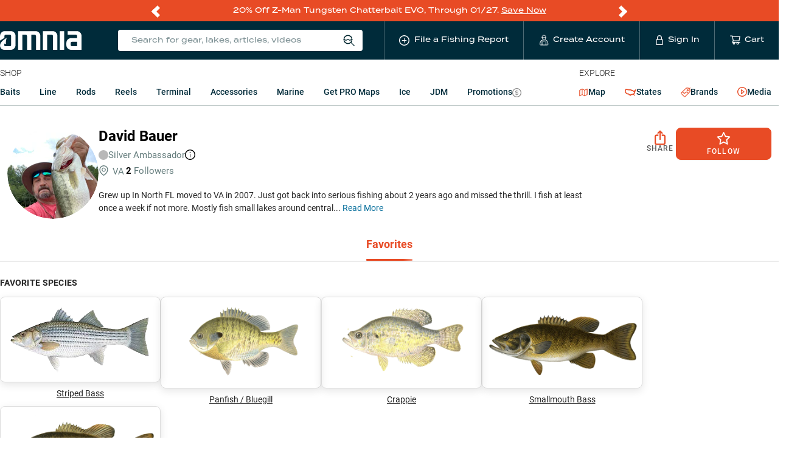

--- FILE ---
content_type: text/css; charset=UTF-8
request_url: https://www.omniafishing.com/4198.01b0e7932dc966241bdf.css
body_size: 3376
content:
.svgStyles__antMatching--hB9z {
  display: inline-block;
  color: inherit;
  font-style: normal;
  line-height: 0;
  text-align: center;
  text-transform: none;
  vertical-align: -0.125em;
  text-rendering: optimizelegibility;
  -webkit-font-smoothing: antialiased;
  -moz-osx-font-smoothing: grayscale;
}

.ambassador_profile_page__header--RFVh {
  display: -webkit-box;
  display: -ms-flexbox;
  display: flex;
  -webkit-box-orient: vertical;
  -webkit-box-direction: normal;
      -ms-flex-direction: column;
          flex-direction: column;
  -webkit-box-align: stretch;
      -ms-flex-align: stretch;
          align-items: stretch;
  -webkit-box-pack: start;
      -ms-flex-pack: start;
          justify-content: flex-start;
  gap: 0;
  margin-top: 12px;
}
@media only screen and (min-width: 576px) {
  .ambassador_profile_page__header--RFVh {
    -webkit-box-orient: horizontal;
    -webkit-box-direction: normal;
        -ms-flex-direction: row;
            flex-direction: row;
    margin-top: 24px;
    padding: 12px;
  }
}
.ambassador_profile_page__page---YqV ::-webkit-scrollbar {
  height: 0;
  width: 0;
  display: none;
}
.ambassador_profile_page__page---YqV ::-webkit-scrollbar-thumb {
  display: none;
}
.ambassador_profile_page__page---YqV .react-tabs {
  margin-inline: auto;
  overflow: hidden;
}
@media only screen and (min-width: 576px) {
  .ambassador_profile_page__page---YqV .react-tabs {
    padding-inline: 12px;
    max-width: 1354px;
  }
}
.ambassador_profile_page__userContainer--8vwP {
  -webkit-box-flex: 1;
      -ms-flex: 1;
          flex: 1;
}
.ambassador_profile_page__ambassador--BeC\+ {
  display: -webkit-box;
  display: -ms-flexbox;
  display: flex;
  -webkit-box-orient: horizontal;
  -webkit-box-direction: normal;
      -ms-flex-direction: row;
          flex-direction: row;
  -webkit-box-align: stretch;
      -ms-flex-align: stretch;
          align-items: stretch;
  -webkit-box-pack: start;
      -ms-flex-pack: start;
          justify-content: flex-start;
  gap: 25px;
}
.ambassador_profile_page__details--VaJC {
  display: -webkit-box;
  display: -ms-flexbox;
  display: flex;
  -webkit-box-orient: vertical;
  -webkit-box-direction: normal;
      -ms-flex-direction: column;
          flex-direction: column;
  -webkit-box-align: stretch;
      -ms-flex-align: stretch;
          align-items: stretch;
  -webkit-box-pack: start;
      -ms-flex-pack: start;
          justify-content: flex-start;
  gap: 0;
  -webkit-box-flex: 1;
      -ms-flex: 1;
          flex: 1;
}
.ambassador_profile_page__nameRole--GZto {
  display: -webkit-box;
  display: -ms-flexbox;
  display: flex;
  -webkit-box-orient: horizontal;
  -webkit-box-direction: normal;
      -ms-flex-direction: row;
          flex-direction: row;
  -webkit-box-align: stretch;
      -ms-flex-align: stretch;
          align-items: stretch;
  -webkit-box-pack: start;
      -ms-flex-pack: start;
          justify-content: flex-start;
  gap: 12px;
}
@media only screen and (min-width: 576px) {
  .ambassador_profile_page__nameRole--GZto {
    margin-bottom: 0;
  }
}
.ambassador_profile_page__nameRole__mobileWrapper--3SAT {
  padding-right: 12px;
  -webkit-box-flex: 1;
      -ms-flex: 1;
          flex: 1;
}
@media only screen and (min-width: 576px) {
  .ambassador_profile_page__nameRole__mobileWrapper--3SAT {
    -webkit-box-flex: 1;
        -ms-flex: auto;
            flex: auto;
  }
}
.ambassador_profile_page__ambassadorImg--qBE4 {
  max-width: 105px;
}
@media only screen and (min-width: 576px) {
  .ambassador_profile_page__ambassadorImg--qBE4 {
    min-width: 88px;
    max-width: 100%;
  }
}
.ambassador_profile_page__name--g\+w1 {
  font-size: 24px;
  line-height: 28px;
  font-weight: 600;
  color: #000;
  margin-bottom: 8px;
  width: -webkit-fit-content;
  width: -moz-fit-content;
  width: fit-content;
}
.ambassador_profile_page__name--g\+w1 a {
  display: block;
  color: #000;
}
.ambassador_profile_page__name--g\+w1 a:hover {
  color: #000;
}
.ambassador_profile_page__name--g\+w1 a:focus {
  color: #000;
}
.ambassador_profile_page__name--g\+w1 a:active {
  color: #000;
}
.ambassador_profile_page__userDetailsText--uZm\+ {
  font-size: 15px;
  line-height: 18px;
  font-weight: 400;
  color: #657d7d;
  margin-bottom: 8px;
  display: -webkit-box;
  display: -ms-flexbox;
  display: flex;
  -webkit-box-orient: horizontal;
  -webkit-box-direction: normal;
      -ms-flex-direction: row;
          flex-direction: row;
  -webkit-box-align: center;
      -ms-flex-align: center;
          align-items: center;
  -webkit-box-pack: start;
      -ms-flex-pack: start;
          justify-content: flex-start;
  gap: 6px;
}
.ambassador_profile_page__role--5efl {
  font-size: 15px;
  line-height: 18px;
  font-weight: 400;
  color: #657d7d;
  margin-bottom: 8px;
  display: -webkit-box;
  display: -ms-flexbox;
  display: flex;
  -webkit-box-orient: horizontal;
  -webkit-box-direction: normal;
      -ms-flex-direction: row;
          flex-direction: row;
  -webkit-box-align: center;
      -ms-flex-align: center;
          align-items: center;
  -webkit-box-pack: start;
      -ms-flex-pack: start;
          justify-content: flex-start;
  gap: 6px;
}
.ambassador_profile_page__role--5efl a {
  color: #000;
  font-size: 17px;
}
.ambassador_profile_page__role--5efl a:hover {
  color: #000;
}
.ambassador_profile_page__role--5efl a:focus {
  color: #000;
}
.ambassador_profile_page__role--5efl a:active {
  color: #000;
}
.ambassador_profile_page__locationLine--d-j4 {
  font-size: 15px;
  line-height: 18px;
  font-weight: 400;
  color: #657d7d;
  margin-bottom: 8px;
  display: -webkit-box;
  display: -ms-flexbox;
  display: flex;
  -webkit-box-orient: horizontal;
  -webkit-box-direction: normal;
      -ms-flex-direction: row;
          flex-direction: row;
  -webkit-box-align: center;
      -ms-flex-align: center;
          align-items: center;
  -webkit-box-pack: start;
      -ms-flex-pack: start;
          justify-content: flex-start;
  gap: 6px;
  -ms-flex-wrap: wrap;
      flex-wrap: wrap;
  gap: 7px 9px;
}
.ambassador_profile_page__location--zPnv {
  -webkit-box-flex: 0;
      -ms-flex: 0 0 auto;
          flex: 0 0 auto;
}
.ambassador_profile_page__location--zPnv .anticon-environment {
  margin-right: 2px;
  font-size: 17px;
}
@media only screen and (min-width: 576px) {
  .ambassador_profile_page__followers---E-c {
    margin-left: 8px;
  }
}
.ambassador_profile_page__followers---E-c strong {
  color: #000;
  font-weight: 600;
}
.ambassador_profile_page__followers__spacer--C6OP strong {
  margin-right: 2.5px;
}
.ambassador_profile_page__followers__singleDigit--ZNra {
  margin-left: 3px;
}
.ambassador_profile_page__description--xskq {
  max-width: 800px;
  margin-bottom: 12px;
  margin-top: 12px;
}
.ambassador_profile_page__buttonsContainer--FeNw {
  display: -webkit-box;
  display: -ms-flexbox;
  display: flex;
  -webkit-box-orient: horizontal;
  -webkit-box-direction: normal;
      -ms-flex-direction: row;
          flex-direction: row;
  gap: 10px;
}
@media only screen and (min-width: 576px) {
  .ambassador_profile_page__buttonsContainer--FeNw {
    gap: 14px;
    -webkit-box-orient: horizontal;
    -webkit-box-direction: reverse;
        -ms-flex-direction: row-reverse;
            flex-direction: row-reverse;
  }
}
.ambassador_profile_page__buttonLetters--KDuN {
  letter-spacing: 0.1em;
  text-transform: uppercase;
}
.ambassador_profile_page__shareButton--4quw {
  display: -webkit-box;
  display: -ms-flexbox;
  display: flex;
  -webkit-box-orient: vertical;
  -webkit-box-direction: normal;
      -ms-flex-direction: column;
          flex-direction: column;
  -webkit-box-align: center;
      -ms-flex-align: center;
          align-items: center;
  -webkit-box-pack: start;
      -ms-flex-pack: start;
          justify-content: flex-start;
  gap: 0;
  -webkit-appearance: none;
     -moz-appearance: none;
          appearance: none;
  background-color: #fff;
  gap: 5.75px;
  color: #e84b25;
  border: none;
  padding: 4px;
  cursor: pointer;
}
.ambassador_profile_page__shareButton--4quw:hover {
  background-color: #fff;
}
.ambassador_profile_page__shareButton--4quw:active {
  background-color: #fff;
}
.ambassador_profile_page__shareButton--4quw span {
  font-size: 11.75px;
  line-height: 1em;
  font-weight: 500;
  color: #595959;
  margin-bottom: 1em;
  letter-spacing: 0.1em;
  text-transform: uppercase;
}
.ambassador_profile_page__shareButton--4quw svg {
  min-width: 18px;
}
.ambassador_profile_page__bookGuideLink--0cAm {
  display: -webkit-box;
  display: -ms-flexbox;
  display: flex;
  -webkit-box-orient: vertical;
  -webkit-box-direction: normal;
      -ms-flex-direction: column;
          flex-direction: column;
  -webkit-box-align: center;
      -ms-flex-align: center;
          align-items: center;
  -webkit-box-pack: start;
      -ms-flex-pack: start;
          justify-content: flex-start;
  gap: 0;
  color: #e84b25;
  gap: 5.75px;
  padding: 4px;
  cursor: pointer;
}
.ambassador_profile_page__bookGuideLink--0cAm:hover {
  color: #e84b25;
}
.ambassador_profile_page__bookGuideLink--0cAm:focus {
  color: #e84b25;
}
.ambassador_profile_page__bookGuideLink--0cAm:active {
  color: #e84b25;
}
.ambassador_profile_page__bookGuideLink--0cAm svg {
  min-width: 25px;
}
.ambassador_profile_page__bookGuideText--vGJq {
  font-size: 11.75px;
  line-height: 1em;
  font-weight: 500;
  color: #595959;
  margin-bottom: 1em;
  letter-spacing: 0.1em;
  text-transform: uppercase;
}
.ambassador_profile_page__antBtnFollow--88IW .ambassador_profile_page__ant-btn--tqic {
  font-family: 'Roboto', sans-serif;
  font-weight: 500;
  border-radius: 8px;
  letter-spacing: 0.1em;
  text-transform: uppercase;
  display: -webkit-box;
  display: -ms-flexbox;
  display: flex;
  -webkit-box-orient: vertical;
  -webkit-box-direction: normal;
      -ms-flex-direction: column;
          flex-direction: column;
  -webkit-box-align: stretch;
      -ms-flex-align: stretch;
          align-items: stretch;
  -webkit-box-pack: center;
      -ms-flex-pack: center;
          justify-content: center;
  gap: 0;
  margin-inline: auto;
  padding: 0 4px;
  height: 53px !important;
}
.ambassador_profile_page__antBtnFollow--88IW .ambassador_profile_page__ant-btn--tqic .ambassador_profile_page__anticon--O7sG + span {
  margin-left: 0;
  font-size: 11.75px;
}
.ambassador_profile_page__antBtnFollow--88IW .ambassador_profile_page__anticon-star--1iHQ {
  font-size: 23px;
}
.ambassador_profile_page__followButton--2mXq .ant-btn {
  font-family: 'Roboto', sans-serif;
  font-weight: 500;
  border-radius: 8px;
  letter-spacing: 0.1em;
  text-transform: uppercase;
  display: -webkit-box;
  display: -ms-flexbox;
  display: flex;
  -webkit-box-orient: vertical;
  -webkit-box-direction: normal;
      -ms-flex-direction: column;
          flex-direction: column;
  -webkit-box-align: stretch;
      -ms-flex-align: stretch;
          align-items: stretch;
  -webkit-box-pack: center;
      -ms-flex-pack: center;
          justify-content: center;
  gap: 0;
  margin-inline: auto;
  padding: 0 4px;
  height: 53px !important;
}
.ambassador_profile_page__followButton--2mXq .ant-btn .anticon + span {
  margin-left: 0;
  font-size: 11.75px;
}
.ambassador_profile_page__followButton--2mXq .anticon-star {
  font-size: 23px;
}
.ambassador_profile_page__followButton--2mXq .ant-btn {
  background-color: #e84b25;
  border-color: #e84b25;
  color: #fff;
}
.ambassador_profile_page__followButton--2mXq .ant-btn:hover,
.ambassador_profile_page__followButton--2mXq .ant-btn:focus {
  background-color: #e84b25;
  border-color: #e84b25;
  color: #fff;
}
.ambassador_profile_page__followButton__wider--fyph .ant-btn {
  font-family: 'Roboto', sans-serif;
  font-weight: 500;
  border-radius: 8px;
  letter-spacing: 0.1em;
  text-transform: uppercase;
  display: -webkit-box;
  display: -ms-flexbox;
  display: flex;
  -webkit-box-orient: vertical;
  -webkit-box-direction: normal;
      -ms-flex-direction: column;
          flex-direction: column;
  -webkit-box-align: stretch;
      -ms-flex-align: stretch;
          align-items: stretch;
  -webkit-box-pack: center;
      -ms-flex-pack: center;
          justify-content: center;
  gap: 0;
  margin-inline: auto;
  padding: 0 4px;
  height: 53px !important;
}
.ambassador_profile_page__followButton__wider--fyph .ant-btn .anticon + span {
  margin-left: 0;
  font-size: 11.75px;
}
.ambassador_profile_page__followButton__wider--fyph .anticon-star {
  font-size: 23px;
}
.ambassador_profile_page__followButton__wider--fyph .ant-btn {
  padding: 0 50px;
  background-color: #e84b25;
  border-color: #e84b25;
  color: #fff;
}
.ambassador_profile_page__followButton__wider--fyph .ant-btn:hover,
.ambassador_profile_page__followButton__wider--fyph .ant-btn:focus {
  background-color: #e84b25;
  border-color: #e84b25;
  color: #fff;
}
.ambassador_profile_page__unfollowButton--g8AI .ant-btn,
.ambassador_profile_page__unfollowButton__wider--ECJr .ant-btn {
  font-family: 'Roboto', sans-serif;
  font-weight: 500;
  border-radius: 8px;
  letter-spacing: 0.1em;
  text-transform: uppercase;
  display: -webkit-box;
  display: -ms-flexbox;
  display: flex;
  -webkit-box-orient: vertical;
  -webkit-box-direction: normal;
      -ms-flex-direction: column;
          flex-direction: column;
  -webkit-box-align: stretch;
      -ms-flex-align: stretch;
          align-items: stretch;
  -webkit-box-pack: center;
      -ms-flex-pack: center;
          justify-content: center;
  gap: 0;
  margin-inline: auto;
  padding: 0 4px;
  height: 53px !important;
}
.ambassador_profile_page__unfollowButton--g8AI .ant-btn .anticon + span,
.ambassador_profile_page__unfollowButton__wider--ECJr .ant-btn .anticon + span {
  margin-left: 0;
  font-size: 11.75px;
}
.ambassador_profile_page__unfollowButton--g8AI .anticon-star,
.ambassador_profile_page__unfollowButton__wider--ECJr .anticon-star {
  font-size: 23px;
}
.ambassador_profile_page__unfollowButton--g8AI .ant-btn,
.ambassador_profile_page__unfollowButton__wider--ECJr .ant-btn {
  color: #595959;
  border: none;
}
.ambassador_profile_page__unfollowButton--g8AI .anticon-star,
.ambassador_profile_page__unfollowButton__wider--ECJr .anticon-star {
  color: #e84b25;
}
.ambassador_profile_page__notificationsButton--rASF {
  -webkit-box-flex: 0;
      -ms-flex: 0 0;
          flex: 0 0;
}
.ambassador_profile_page__overview--UQNv {
  text-align: center;
  padding-top: 12px;
}
.ambassador_profile_page__socials--MN5P {
  display: -webkit-box;
  display: -ms-flexbox;
  display: flex;
  margin: 0;
  padding: 0;
  list-style: none;
}
.ambassador_profile_page__social--7hqn {
  font-size: 25px;
}
@media only screen and (min-width: 576px) {
  .ambassador_profile_page__social--7hqn {
    font-size: 30px;
  }
}
.ambassador_profile_page__social--7hqn:not(:first-child) {
  margin-left: 12px;
}
.ambassador_profile_page__socialLink---Lqr {
  color: #657d7d;
}
.ambassador_profile_page__tabContent--gu7s {
  padding: 24px 12px 96px;
}
@media only screen and (min-width: 576px) {
  .ambassador_profile_page__tabContent--gu7s {
    padding: 24px 0 96px;
  }
}
.ambassador_profile_page__tabContent--gu7s.ambassador_profile_page__tabContent--gu7s h3 {
  font-family: 'Roboto', sans-serif;
  font-weight: 600;
  text-transform: uppercase;
  font-size: 14px;
  line-height: 22px;
  letter-spacing: 0.02em;
}
.ambassador_profile_page__summary--lcr7 {
  display: -webkit-box;
  display: -ms-flexbox;
  display: flex;
  -webkit-box-orient: vertical;
  -webkit-box-direction: normal;
      -ms-flex-direction: column;
          flex-direction: column;
  -webkit-box-align: stretch;
      -ms-flex-align: stretch;
          align-items: stretch;
  -webkit-box-pack: start;
      -ms-flex-pack: start;
          justify-content: flex-start;
  gap: 0;
  margin-bottom: 48px;
}
@media only screen and (min-width: 576px) {
  .ambassador_profile_page__summary--lcr7 {
    -webkit-box-orient: horizontal;
    -webkit-box-direction: normal;
        -ms-flex-direction: row;
            flex-direction: row;
  }
}
.ambassador_profile_page__summaryItem--bYOx {
  width: 100%;
}
@media only screen and (min-width: 576px) {
  .ambassador_profile_page__summaryItem--bYOx:not(:first-child) {
    margin-left: 24px;
  }
}
.ambassador_profile_page__species--W1zG {
  -webkit-box-flex: 0;
      -ms-flex: 0 0 auto;
          flex: 0 0 auto;
  width: 100%;
}
@media only screen and (min-width: 576px) {
  .ambassador_profile_page__species--W1zG {
    -webkit-box-flex: 0;
        -ms-flex: 0 0 264px;
            flex: 0 0 264px;
  }
}
.ambassador_profile_page__speciesLink--fVlW {
  display: -webkit-box;
  display: -ms-flexbox;
  display: flex;
  -webkit-box-orient: vertical;
  -webkit-box-direction: normal;
      -ms-flex-direction: column;
          flex-direction: column;
  -webkit-box-align: center;
      -ms-flex-align: center;
          align-items: center;
  -webkit-box-pack: start;
      -ms-flex-pack: start;
          justify-content: flex-start;
  gap: 0;
  text-decoration: underline;
}
.ambassador_profile_page__speciesLink--fVlW img {
  aspect-ratio: 141 / 79;
  width: 100%;
  background: -webkit-gradient(linear, left bottom, left top, from(rgba(255, 255, 255, 0.2)), to(rgba(255, 255, 255, 0.2)));
  background: linear-gradient(0deg, rgba(255, 255, 255, 0.2), rgba(255, 255, 255, 0.2));
  border: 1px solid #dcdcdc;
  -webkit-box-shadow: 0px 4px 14px rgba(0, 0, 0, 0.1);
          box-shadow: 0px 4px 14px rgba(0, 0, 0, 0.1);
  border-radius: 8px;
  margin-bottom: 8px;
}
.ambassador_profile_page__waterbodies--ltMF {
  list-style: none;
  padding: 0;
  display: -webkit-box;
  display: -ms-flexbox;
  display: flex;
  -ms-flex-wrap: wrap;
      flex-wrap: wrap;
  gap: 24px;
}
.ambassador_profile_page__waterbody--2b8l {
  width: 100%;
}
.ambassador_profile_page__waterbody--2b8l img {
  background: -webkit-gradient(linear, left bottom, left top, from(rgba(255, 255, 255, 0.2)), to(rgba(255, 255, 255, 0.2)));
  background: linear-gradient(0deg, rgba(255, 255, 255, 0.2), rgba(255, 255, 255, 0.2));
  border: 1px solid #dcdcdc;
  border-radius: 8px;
  -webkit-filter: drop-shadow(0px 2px 8px rgba(0, 0, 0, 0.15));
          filter: drop-shadow(0px 2px 8px rgba(0, 0, 0, 0.15));
}
@media only screen and (min-width: 576px) {
  .ambassador_profile_page__waterbody--2b8l {
    width: clamp(223px, calc(25% - 24px), calc(25% - 24px));
  }
}
.ambassador_profile_page__carouselWrapper--ubJU {
  overflow: hidden;
  margin-right: -12px;
}
@media only screen and (min-width: 576px) {
  .ambassador_profile_page__carouselWrapper--ubJU {
    margin-left: 0;
    margin-right: 0;
  }
}
.ambassador_profile_page__productCard--FoZ9 {
  width: 42%;
  padding: 0 12px;
}
@media only screen and (min-width: 576px) {
  .ambassador_profile_page__productCard--FoZ9 {
    width: 16.65%;
  }
}
.ambassador_profile_page__sidebarList--lqxu {
  margin: 0;
  list-style: none;
  word-break: break-all;
  display: -webkit-box;
  display: -ms-flexbox;
  display: flex;
  -ms-flex-wrap: wrap;
      flex-wrap: wrap;
  gap: 24px;
  padding: 12px 0;
}
@media only screen and (min-width: 576px) {
  .ambassador_profile_page__sidebarList--lqxu {
    padding-right: 12px;
  }
}
.ambassador_profile_page__contentList--Hvtw {
  display: -webkit-box;
  display: -ms-flexbox;
  display: flex;
  -ms-flex-wrap: wrap;
      flex-wrap: wrap;
  padding: 0;
  list-style: none;
  margin: 0 -12px;
}
.ambassador_profile_page__content--WzaQ {
  width: 50%;
  padding: 0 12px 48px;
}
@media only screen and (min-width: 576px) {
  .ambassador_profile_page__content--WzaQ {
    width: 25%;
  }
}
.ambassador_profile_page__brands--FADH {
  margin-bottom: 40px;
}
.ambassador_profile_page__brand--b9tq {
  width: 40%;
  padding-right: 40px;
  -webkit-box-flex: 0;
      -ms-flex: 0 0 auto;
          flex: 0 0 auto;
  display: -webkit-box;
  display: -ms-flexbox;
  display: flex;
}
@media only screen and (min-width: 576px) {
  .ambassador_profile_page__brand--b9tq {
    width: clamp(200px, 17%, 17%);
  }
}
.ambassador_profile_page__brandInner--PhgV {
  position: relative;
  width: 100%;
  padding-top: 100%;
}
.ambassador_profile_page__brandInner--PhgV img {
  position: absolute;
  top: 50%;
  left: 50%;
  -webkit-transform: translate(-50%, -50%);
          transform: translate(-50%, -50%);
}
.ambassador_profile_page__tabs--P6rO {
  display: -webkit-box;
  display: -ms-flexbox;
  display: flex;
  border: none;
  border-bottom: 1px solid #bfbfbf;
}
@media only screen and (min-width: 576px) {
  .ambassador_profile_page__tabs--P6rO {
    -webkit-box-pack: center;
        -ms-flex-pack: center;
            justify-content: center;
  }
}
.ambassador_profile_page__tabs--P6rO h3 {
  font-family: 'Roboto', sans-serif;
  font-weight: 600;
}
.ambassador_profile_page__tab__active__userProfilePage--bcfn {
  color: #e84b25;
}
.ambassador_profile_page__tab__active__userProfilePage--bcfn h3 {
  position: relative;
}
.ambassador_profile_page__tab__active__userProfilePage--bcfn h3:before {
  content: '';
  position: absolute;
  bottom: -17px;
  width: 100%;
  left: 0;
  height: 3px;
  border-radius: 6px;
  background: -webkit-gradient(linear, left top, right top, color-stop(80%, #e84b25), to(#e84b2595));
  background: linear-gradient(to right, #e84b25 80%, #e84b2595 100%);
}
.ambassador_profile_page__tab__orderFirst--xxm5 {
  -webkit-box-ordinal-group: 1;
      -ms-flex-order: 0;
          order: 0;
}
.ambassador_profile_page__tab__orderSecond--Z1wj {
  -webkit-box-ordinal-group: 2;
      -ms-flex-order: 1;
          order: 1;
}
.ambassador_profile_page__tab__topProducts--NGNb {
  -webkit-box-ordinal-group: 3;
      -ms-flex-order: 2;
          order: 2;
}
.ambassador_profile_page__tab__favorites--c-Bv {
  -webkit-box-ordinal-group: 4;
      -ms-flex-order: 3;
          order: 3;
}
.ambassador_profile_page__stateLink--DLjE {
  margin-left: 4px;
}
.ambassador_profile_page__carouselWrapper--ubJU {
  margin-left: -12px;
  margin-bottom: 50px;
}
.ambassador_profile_page__filtersSection--zss2 {
  display: -webkit-box;
  display: -ms-flexbox;
  display: flex;
  -webkit-box-orient: horizontal;
  -webkit-box-direction: normal;
      -ms-flex-direction: row;
          flex-direction: row;
  -webkit-box-align: center;
      -ms-flex-align: center;
          align-items: center;
  -webkit-box-pack: start;
      -ms-flex-pack: start;
          justify-content: flex-start;
  gap: 10px;
  -ms-flex-wrap: wrap;
      flex-wrap: wrap;
  margin-bottom: 24px;
}
.ambassador_profile_page__filterTag--cLky {
  background-color: #fff;
  -webkit-box-shadow: 0px 1px 4px rgba(0, 0, 0, 0.12);
          box-shadow: 0px 1px 4px rgba(0, 0, 0, 0.12);
  font-family: 'Roboto', sans-serif;
  font-weight: 400;
  margin-right: 0;
  gap: 6px;
  padding: 5px 14px;
}
.ambassador_profile_page__filterTag--cLky p {
  font-size: 15px;
  margin-bottom: 0;
}
.ambassador_profile_page__filterTag--cLky span {
  margin-top: 2px;
  margin-bottom: 0;
  margin-left: 0;
  font-size: 11px;
}
.ambassador_profile_page__clearFiltersButton--Zn3s {
  padding: 0 !important;
  color: #002b3a;
  font-size: 15px;
}
.ambassador_profile_page__clearFiltersButton--Zn3s:hover {
  color: #002b3a;
}
.ambassador_profile_page__clearFiltersButton--Zn3s:focus {
  color: #002b3a;
}
.ambassador_profile_page__clearFiltersButton--Zn3s:active {
  color: #002b3a;
}
.ambassador_profile_page__fishingReportList--Eaen {
  margin: 0;
  padding: 12px;
  list-style: none;
  position: relative;
}
.ambassador_profile_page__fishingReportCard--N1Wk {
  position: relative;
  word-break: normal;
  -webkit-box-flex: 0;
      -ms-flex: 0 0 100%;
          flex: 0 0 100%;
}
@media only screen and (min-width: 576px) {
  .ambassador_profile_page__fishingReportCard--N1Wk {
    -webkit-box-flex: 0;
        -ms-flex: 0 0 314px;
            flex: 0 0 314px;
    display: -webkit-box;
    display: -ms-flexbox;
    display: flex;
    width: 314px;
  }
}
.ambassador_profile_page__list--2aOd {
  margin-bottom: 24px;
}
.ambassador_profile_page__waterbodyReportsWrapper--dk0p {
  border-radius: 10px;
  margin-bottom: 40px;
  -webkit-box-shadow: 0px 2px 8px rgba(0, 0, 0, 0.15);
          box-shadow: 0px 2px 8px rgba(0, 0, 0, 0.15);
}
.ambassador_profile_page__waterbodyHeaderLink--ogZD {
  display: -webkit-box;
  display: -ms-flexbox;
  display: flex;
  -webkit-box-orient: horizontal;
  -webkit-box-direction: normal;
      -ms-flex-direction: row;
          flex-direction: row;
  -webkit-box-align: center;
      -ms-flex-align: center;
          align-items: center;
  -webkit-box-pack: start;
      -ms-flex-pack: start;
          justify-content: flex-start;
  gap: 5px;
}
.ambassador_profile_page__waterbodyHeader--NrQi {
  display: -webkit-box;
  display: -ms-flexbox;
  display: flex;
  -webkit-box-orient: horizontal;
  -webkit-box-direction: normal;
      -ms-flex-direction: row;
          flex-direction: row;
  -webkit-box-align: stretch;
      -ms-flex-align: stretch;
          align-items: stretch;
  -webkit-box-pack: start;
      -ms-flex-pack: start;
          justify-content: flex-start;
  gap: 0;
  padding: 13px 15px;
  background: #002b3a;
  border-radius: 10px 10px 0 0;
  font-size: 16px;
  margin-left: 2px;
}
.ambassador_profile_page__followButton__large--4g5U {
  margin-top: 10px;
  display: -webkit-box;
  display: -ms-flexbox;
  display: flex;
  gap: 10px;
}
.ambassador_profile_page__followButton__large--4g5U button {
  padding: 10px 20px;
  gap: 10px;
}
.ambassador_profile_page__followButton__large--4g5U button span {
  font-size: 20px;
}
.ambassador_profile_page__followButton__large--4g5U div {
  margin-bottom: -14px;
}
.ambassador_profile_page__followButton__large--4g5U div button {
  padding: 0;
  gap: 6px;
}
.ambassador_profile_page__followButton__large--4g5U div button span {
  font-size: 12px;
}
.ambassador_profile_page__fishingReportsCarousel--etuV {
  margin-right: -13px;
}
@media only screen and (min-width: 576px) {
  .ambassador_profile_page__fishingReportsCarousel--etuV {
    margin-right: 0;
  }
}
.ambassador_profile_page__lakeName--U65p {
  font-family: 'Roboto', sans-serif;
  color: #fff;
  font-size: 25px;
  font-weight: 500;
  line-height: 32px;
  letter-spacing: 0em;
  text-align: left;
  text-decoration: underline;
  margin-right: 6px;
}
.ambassador_profile_page__lakeName--U65p:hover {
  color: #fff;
}
.ambassador_profile_page__lakeName--U65p:focus {
  color: #fff;
}
.ambassador_profile_page__lakeName--U65p:active {
  color: #fff;
}
.ambassador_profile_page__lakeName--U65p:hover {
  text-decoration: underline;
}
.ambassador_profile_page__waterbodyHeaderLinks--i36Q {
  display: -webkit-box;
  display: -ms-flexbox;
  display: flex;
  -webkit-box-align: baseline;
      -ms-flex-align: baseline;
          align-items: baseline;
  color: #fff;
}
.ambassador_profile_page__waterbodyHeaderLinks--i36Q:hover {
  color: #fff;
}
.ambassador_profile_page__waterbodyHeaderLinks--i36Q:focus {
  color: #fff;
}
.ambassador_profile_page__waterbodyHeaderLinks--i36Q:active {
  color: #fff;
}
.ambassador_profile_page__waterbodyHeaderLinks--i36Q p {
  margin-block: 0;
}
.ambassador_profile_page__waterbodyHeaderLinks--i36Q svg {
  -webkit-transform: translateY(2px);
          transform: translateY(2px);
}
.ambassador_profile_page__lakeStates--eH5m {
  font-family: 'Roboto', sans-serif;
  line-height: 32px;
  letter-spacing: 0em;
  text-align: left;
  font-size: 17px;
  font-weight: 400;
  white-space: nowrap;
}
.ambassador_profile_page__lakeStates--eH5m a {
  color: #fff;
  margin-inline: 2px;
  text-decoration: underline;
}
.ambassador_profile_page__lakeStates--eH5m a:hover {
  color: #fff;
}
.ambassador_profile_page__lakeStates--eH5m a:focus {
  color: #fff;
}
.ambassador_profile_page__lakeStates--eH5m a:active {
  color: #fff;
}

.category_products_carousel__categoryProducts--RD0f.category_products_carousel__categoryProducts--RD0f h3 {
  font-size: 18px !important;
  line-height: 22px;
  font-family: termina, sans-serif !important;
  font-weight: 500 !important;
  letter-spacing: normal;
  text-transform: none !important;
}
.category_products_carousel__productCard--rIsq {
  width: 42%;
  padding: 0 12px;
}
@media only screen and (min-width: 576px) {
  .category_products_carousel__productCard--rIsq {
    width: 16.65%;
  }
}
.category_products_carousel__carouselWrapper--1Mkr {
  margin-left: -12px;
  margin-bottom: 50px;
}

.badges__badge--wvfy {
  font-size: 12px;
  font-family: 'Roboto', sans-serif;
  font-weight: 600;
  color: #fff;
  -webkit-font-smoothing: antialiased;
  -moz-osx-font-smoothing: grayscale;
  display: -webkit-box;
  display: -ms-flexbox;
  display: flex;
  gap: 2px;
  -webkit-box-align: center;
      -ms-flex-align: center;
          align-items: center;
  padding: 0px 14px 0px 4px;
  clip-path: polygon(0 0, 100% 0, calc(100% - 10px) 100%, 0% 100%);
}
.badges__badge__hotbait--aLij {
  background-color: #fb2422;
}
.badges__badge__nearYou--Dbt4 {
  background-color: #0082d5;
}
.badges__icon--EZid {
  color: #fff;
}

.filter_drawer__drawerContainer---pSw .ant-drawer-body {
  display: -webkit-box;
  display: -ms-flexbox;
  display: flex;
  -webkit-box-orient: vertical;
  -webkit-box-direction: normal;
      -ms-flex-direction: column;
          flex-direction: column;
  padding: 0 12px 0;
}
.filter_drawer__drawerContainer---pSw .ant-collapse {
  background-color: unset;
}
.filter_drawer__drawerContainer---pSw .ant-collapse .ant-collapse-item .ant-collapse-header {
  padding: 12px 0px;
  font-size: 16px;
  font-weight: 600;
}
.filter_drawer__drawerContainer---pSw .ant-collapse .ant-collapse-item .ant-collapse-header .ant-collapse-arrow {
  margin-right: -12px;
}
.filter_drawer__drawerContainer---pSw .ant-collapse .ant-collapse-item .ant-collapse-header .ant-collapse-arrow svg {
  position: absolute;
  right: 0;
  top: 20px;
}
.filter_drawer__drawerContainer---pSw .ant-collapse-content-box.ant-collapse-content-box {
  padding: 0;
}
.filter_drawer__drawerContainer---pSw .ant-collapse-borderless > .ant-collapse-item > .ant-collapse-content > .ant-collapse-content-box {
  padding-top: 0;
  padding-bottom: 12px;
}
.filter_drawer__drawerContainer---pSw .ant-drawer-header .ant-drawer-header-title {
  position: relative;
}
.filter_drawer__drawerContainer---pSw .ant-drawer-header .ant-drawer-header-title .ant-drawer-close {
  position: absolute;
  top: -9px;
  left: -17px;
}
.filter_drawer__drawerContainer---pSw .ant-drawer-header .ant-drawer-header-title .ant-drawer-title {
  text-align: center;
  padding-top: 19px;
}
.filter_drawer__drawerContainer---pSw .ant-radio-wrapper {
  margin-right: 0;
}
.filter_drawer__drawerContainer---pSw h3 {
  font-family: 'Roboto', sans-serif;
  font-weight: 400;
}
.filter_drawer__buttonGroup--SwF1 {
  display: -webkit-box;
  display: -ms-flexbox;
  display: flex;
  -webkit-box-pack: space-evenly;
      -ms-flex-pack: space-evenly;
          justify-content: space-evenly;
  position: sticky;
  bottom: 0;
  background: #ffffff;
  padding: 10px 0;
  border-top: 1px solid #d9d9d9;
  margin: auto -12px 0;
}
.filter_drawer__buttonGroup--SwF1 button {
  width: 47%;
  font-size: 15px;
}
.filter_drawer__radios--TdeA,
.filter_drawer__checkboxesContainer--Nqvm {
  display: -webkit-box;
  display: -ms-flexbox;
  display: flex;
  -webkit-box-orient: vertical;
  -webkit-box-direction: normal;
      -ms-flex-direction: column;
          flex-direction: column;
  position: relative;
}
.filter_drawer__radios--TdeA .ant-radio-group,
.filter_drawer__checkboxesContainer--Nqvm .ant-radio-group {
  display: -webkit-box;
  display: -ms-flexbox;
  display: flex;
  -webkit-box-orient: vertical;
  -webkit-box-direction: normal;
      -ms-flex-direction: column;
          flex-direction: column;
  -webkit-box-align: stretch;
      -ms-flex-align: stretch;
          align-items: stretch;
  -webkit-box-pack: start;
      -ms-flex-pack: start;
          justify-content: flex-start;
  gap: 0;
}
.filter_drawer__radios--TdeA .ant-btn-link,
.filter_drawer__checkboxesContainer--Nqvm .ant-btn-link {
  font-family: 'Roboto', sans-serif;
  font-weight: 400;
  color: #006b99;
  text-align: left;
  font-size: 14px;
  padding: 0;
  margin: 0 0 12px;
}
.filter_drawer__radios--TdeA .ant-checkbox-wrapper + .ant-checkbox-wrapper,
.filter_drawer__checkboxesContainer--Nqvm .ant-checkbox-wrapper + .ant-checkbox-wrapper {
  margin-left: 0;
}
.filter_drawer__label--6-\+B.filter_drawer__label--6-\+B {
  display: -webkit-box;
  display: -ms-flexbox;
  display: flex;
  -webkit-box-align: baseline;
      -ms-flex-align: baseline;
          align-items: baseline;
  height: 25px;
}
.filter_drawer__reportCount--aq7z.filter_drawer__reportCount--aq7z {
  position: absolute;
  right: 0px;
}


/*# sourceMappingURL=4198.01b0e7932dc966241bdf.css.map*/

--- FILE ---
content_type: application/javascript; charset=UTF-8
request_url: https://www.omniafishing.com/3757.201be75af68fe79f712c.js
body_size: 3680
content:
"use strict";(self.__LOADABLE_LOADED_CHUNKS__=self.__LOADABLE_LOADED_CHUNKS__||[]).push([[3757],{68688:(e,t,r)=>{r.d(t,{c:()=>p});var n=r(67294),o=r(73727),i=r(72571),l=r(38510),a=r(13711);function c(e){return c="function"==typeof Symbol&&"symbol"==typeof Symbol.iterator?function(e){return typeof e}:function(e){return e&&"function"==typeof Symbol&&e.constructor===Symbol&&e!==Symbol.prototype?"symbol":typeof e},c(e)}function u(e,t){var r=Object.keys(e);if(Object.getOwnPropertySymbols){var n=Object.getOwnPropertySymbols(e);t&&(n=n.filter(function(t){return Object.getOwnPropertyDescriptor(e,t).enumerable})),r.push.apply(r,n)}return r}function s(e){for(var t=1;t<arguments.length;t++){var r=null!=arguments[t]?arguments[t]:{};t%2?u(Object(r),!0).forEach(function(t){m(e,t,r[t])}):Object.getOwnPropertyDescriptors?Object.defineProperties(e,Object.getOwnPropertyDescriptors(r)):u(Object(r)).forEach(function(t){Object.defineProperty(e,t,Object.getOwnPropertyDescriptor(r,t))})}return e}function m(e,t,r){return(t=function(e){var t=function(e){if("object"!=c(e)||!e)return e;var t=e[Symbol.toPrimitive];if(void 0!==t){var r=t.call(e,"string");if("object"!=c(r))return r;throw new TypeError("@@toPrimitive must return a primitive value.")}return String(e)}(e);return"symbol"==c(t)?t:t+""}(t))in e?Object.defineProperty(e,t,{value:r,enumerable:!0,configurable:!0,writable:!0}):e[t]=r,e}var p=function(e){var t=e.product,r=e.className,c=e.onClick,u=e.children,m=e.position,p=e.lineItemAttribution,f=e.skeleton,d=e.list_uuid,b=t.shopify_product_handle,y=t.shopify_options,g="?".concat((0,i.ed)(p)),h={className:r,style:{color:"currentColor"}};if(f)return n.createElement("span",s({},h),u);var v={productOrProductFamily:t,show_modal:!1,position:m};return d&&(v.list_uuid=d),n.createElement(o.rU,s(s({},h),{},{to:l.qz.product(b,y)+g,onClick:function(){null==c||c(),a.Ih.productClick(v)}}),u)}},23757:(e,t,r)=>{r.d(t,{I:()=>oe});var n=r(94199),o=r(34804),i=r(27557),l=r(86504),a=r(64302),c=r(62497),u=r(94184),s=r.n(u),m=r(27484),p=r.n(m),f=r(84110),d=r.n(f),b=r(23450),y=r.n(b),g=r(67294),h=r(13228),v=r(39704),E=r(5977),_=r(73727),O=r(61964),S=r(94050),w=r(61815),j=r(17665),k=r(30426),P=r(31417),Z=r(57927),N=r(72571),A=r(9782),C=r(50526),D=r(27887),I=r(52657),z=r(38510),M=r(28302),R=r(13711),B=r(24979),T=r(94806),F=r(35887),L=r(68641),V=r(77095),q=r(40896),x=r(78646),H=r(21457),G=r(3357),U=r(89442),K=r(68688),W=r(53497),Q=r(48831);function $(e){return $="function"==typeof Symbol&&"symbol"==typeof Symbol.iterator?function(e){return typeof e}:function(e){return e&&"function"==typeof Symbol&&e.constructor===Symbol&&e!==Symbol.prototype?"symbol":typeof e},$(e)}function Y(e,t){var r=Object.keys(e);if(Object.getOwnPropertySymbols){var n=Object.getOwnPropertySymbols(e);t&&(n=n.filter(function(t){return Object.getOwnPropertyDescriptor(e,t).enumerable})),r.push.apply(r,n)}return r}function J(e){for(var t=1;t<arguments.length;t++){var r=null!=arguments[t]?arguments[t]:{};t%2?Y(Object(r),!0).forEach(function(t){X(e,t,r[t])}):Object.getOwnPropertyDescriptors?Object.defineProperties(e,Object.getOwnPropertyDescriptors(r)):Y(Object(r)).forEach(function(t){Object.defineProperty(e,t,Object.getOwnPropertyDescriptor(r,t))})}return e}function X(e,t,r){return(t=function(e){var t=function(e){if("object"!=$(e)||!e)return e;var t=e[Symbol.toPrimitive];if(void 0!==t){var r=t.call(e,"string");if("object"!=$(r))return r;throw new TypeError("@@toPrimitive must return a primitive value.")}return String(e)}(e);return"symbol"==$(t)?t:t+""}(t))in e?Object.defineProperty(e,t,{value:r,enumerable:!0,configurable:!0,writable:!0}):e[t]=r,e}function ee(e,t){return function(e){if(Array.isArray(e))return e}(e)||function(e,t){var r=null==e?null:"undefined"!=typeof Symbol&&e[Symbol.iterator]||e["@@iterator"];if(null!=r){var n,o,i,l,a=[],c=!0,u=!1;try{if(i=(r=r.call(e)).next,0===t){if(Object(r)!==r)return;c=!1}else for(;!(c=(n=i.call(r)).done)&&(a.push(n.value),a.length!==t);c=!0);}catch(e){u=!0,o=e}finally{try{if(!c&&null!=r.return&&(l=r.return(),Object(l)!==l))return}finally{if(u)throw o}}return a}}(e,t)||te(e,t)||function(){throw new TypeError("Invalid attempt to destructure non-iterable instance.\nIn order to be iterable, non-array objects must have a [Symbol.iterator]() method.")}()}function te(e,t){if(e){if("string"==typeof e)return re(e,t);var r={}.toString.call(e).slice(8,-1);return"Object"===r&&e.constructor&&(r=e.constructor.name),"Map"===r||"Set"===r?Array.from(e):"Arguments"===r||/^(?:Ui|I)nt(?:8|16|32)(?:Clamped)?Array$/.test(r)?re(e,t):void 0}}function re(e,t){(null==t||t>e.length)&&(t=e.length);for(var r=0,n=Array(t);r<t;r++)n[r]=e[r];return n}var ne=h.ivH;p().extend(d());var oe=function(e){var t,r=e.addToCartArea,u=e.ambassadorFishingReports,m=e.ambassadorWithAvatar,f=e.area,d=void 0===f?R.ZD.MAIN_VIEW:f,b=e.buildKit,h=e.className,$=e.fishingReportTechnique,Y=e.hideViewAllLink,oe=e.icon,ie=e.lineItemAttribution,le=void 0===ie?[]:ie,ae=e.list_uuid,ce=e.onClick,ue=e.onKitClick,se=e.onReportedOnLakeClick,me=e.onTechniqueClick,pe=e.position,fe=e.product,de=e.reportedByAmbassador,be=e.reportedOnLake,ye=e.singleSourceFishingReport,ge=e.skeleton,he=e.stateBestSeller,ve=e.useSimilarProducts,Ee=void 0!==ve&&ve,_e=fe.compare_at_price,Oe=fe.img_url,Se=fe.on_sale,we=fe.price,je=fe.sku,ke=fe.title_short,Pe=fe.zone_1_fishing_reports_count,Ze=fe.zone_2_fishing_reports_count,Ne=fe.zone_3_fishing_reports_count,Ae=fe.popularity,Ce=fe.created_at,De=fe.shopify_product_id,Ie=fe.in_stock,ze=(0,E.k6)(),Me=(0,v.I0)(),Re=(0,v.v9)(T.vp).find(function(e){return e.name===fe.brand}),Be=ee((0,g.useState)(null!=u&&u.length?u:[]),2),Te=Be[0],Fe=Be[1],Le=(0,w.N)().replaceQueryString,Ve=ee((0,g.useState)(O.Gu.NOT_STARTED),2),qe=Ve[0],xe=Ve[1],He=(0,O.Qt)(qe)&&!(null!=u&&u.length),Ge=(0,S.j)().addToCart,Ue=(0,P.S)().userWaterbodies.map(function(e){return e.url_slug}),Ke=(0,k.i)().userAmbassadors.map(function(e){return e.slug}),We=(0,j.x)().openSimilarProductsDrawer,Qe=Pe+Ze+Ne,$e=null!=u&&u.length?null==u?void 0:u.length:Qe,Ye=!(0,A.D)(fe),Je=(null==de?void 0:de.full_name)||M.ko,Xe=function(e){if(Array.isArray(e))return re(e)}(t=le)||function(e){if("undefined"!=typeof Symbol&&null!=e[Symbol.iterator]||null!=e["@@iterator"])return Array.from(e)}(t)||te(t)||function(){throw new TypeError("Invalid attempt to spread non-iterable instance.\nIn order to be iterable, non-array objects must have a [Symbol.iterator]() method.")}(),et=(null==ye?void 0:ye.outing_date)||(null==ye?void 0:ye.accepted_at),tt=p()(et),rt=p()(),nt=rt.diff(tt,"day")>=7?tt.format("MMM DD"):rt.to(tt),ot="trending"in fe&&fe.trending,it=function(e){R.Ih.productCardClick({card_type:"Product",product_family_id:Number(De),product_sku:je,click_key:e})},lt=(0,g.useCallback)(function(){Me(B.lj.INVENTORY_MODAL_OPEN(fe,d)),it("[product_card].(cta)")},[fe,d,Me]),at=(0,g.useCallback)(function(){Ge({productsToAdd:[{product:fe,quantity:1}],addToCartArea:r,customAttributes:Xe,position:pe,list_uuid:ae}),it("[product_card].(cta)")},[Ge,fe,Xe,r]),ct={lineItemAttribution:le,product:fe,position:pe,onClick:ce,skeleton:ge,list_uuid:ae};return g.createElement("div",{className:s()(W.Z.product,h,X({},W.Z.skeleton,ge))},g.createElement(K.c,J(J({},ct),{},{className:W.Z.imgWrapper}),g.createElement("div",{className:W.Z.productImg,onClick:function(){it("[product_card].(image)")}},g.createElement("img",{src:(0,D.P)(Oe,300),alt:ke,loading:"lazy",width:"250",height:"250"})),oe&&g.createElement("span",{className:W.Z.icon},oe),!ge&&ye&&g.createElement("span",{className:W.Z.badge__reportedDate},"Reported ",nt),!ge&&g.createElement(Q.P,{stateBestSeller:!!he,createdAt:Ce,onSale:Se,popularity:Ae,trending:ot})),m&&g.createElement(L.G,{ambassador:ye.user,target:"_blank",className:W.Z.amboProfile},g.createElement(U.B,{image:ye.user.image,imageSize:28,role:ye.user.role,borderSize:2}),g.createElement("span",null,ye.user.full_name)),Re&&g.createElement("p",{className:W.Z.brand},ge?Re.display_name:g.createElement(_.rU,{to:z.qz.brand(Re),style:{color:"currentcolor"},onClick:function(){it("[product_card].(brand)")}},Re.display_name)),g.createElement(K.c,J(J({},ct),{},{onClick:function(){it("[product_card].(title)")}}),g.createElement("p",{className:W.Z.title},ke)),ye||1===$e?g.createElement(g.Fragment,null,g.createElement("p",{className:W.Z.viewFishingReport,onClick:function(){return Le(X({},C.vZ.report_id,(null==ye?void 0:ye.id)||Te[0].id))}},g.createElement(x.Z,{className:W.Z.inlineIcon,width:16,height:16}),g.createElement("span",null,"View Fishing Report"))):$e>0&&g.createElement(V.j,{fishingReports:Te,products:[fe],onViewAllReportsClick:function(){ze.push({pathname:z.qz.product(fe.shopify_product_handle,fe.shopify_options),search:"?".concat((0,N.ed)(le)),hash:F.Ef.fishing_reports})},loadingState:qe,placement:"bottom",className:W.Z.fishingReportsPopoverWrapper,hideArrow:!0,hideViewAllLink:Y},g.createElement("p",{className:W.Z.fishingReportsCount,onClick:function(){it("[product_card].(stats_widget)"),He&&(xe(O.Gu.PENDING),Z._s.productFishingReportsFetch(je).then(function(e){Fe(e.data.data),xe(O.Gu.DONE)}))}},g.createElement(x.Z,{className:W.Z.inlineIcon,width:16,height:16}),g.createElement("span",null,$e," ",g.createElement("em",null,y()("Fishing Reports",$e)),g.createElement(o.Z,null)))),be&&g.createElement(_.rU,{to:z.qz.map({lat:be.lat,lng:be.lng,waterbodySlug:be.url_slug}),onClick:function(){it("[product_card].(reported_on)"),null==se||se()},className:W.Z.reportedOnLake},g.createElement(i.Z,{className:W.Z.inlineIcon}),g.createElement("span",null,"Reported on"," ",g.createElement("span",{className:W.Z.noBreak},g.createElement("em",null,be.primary_name),Ue.includes(be.url_slug)&&g.createElement(l.Z,{className:W.Z.star})))),de&&g.createElement(L.G,{ambassador:de,onClick:function(){it("[product_card].(reported_on)"),null==se||se()},className:W.Z.reportedByAmbassador},g.createElement(i.Z,{className:W.Z.inlineIcon}),g.createElement("span",null,"Reported by"," ",g.createElement("span",{className:W.Z.noBreak},g.createElement("em",null,Je),Ke.includes(de.slug)&&g.createElement(l.Z,{className:W.Z.star})))),$&&g.createElement(g.Fragment,null,g.createElement("p",{className:W.Z.technique,onClick:function(){Le(X({},C.VN.technique,$.name)),it("[product_card].(reported_on)"),null==me||me()}},g.createElement(H.Z,{className:W.Z.inlineIcon,width:16,height:16}),g.createElement("span",null,"Shop"," ",g.createElement("span",null,g.createElement("em",null,$.display_name_alternate))))),g.createElement("div",{className:W.Z.bottom},g.createElement("p",{className:W.Z.price},g.createElement(K.c,J({},ct),g.createElement("span",{className:s()(X({},W.Z.price__sale,Se))},"$",we),Se&&g.createElement("s",{className:W.Z.priceCompare},(0,I.D)(_e)))),b&&Ie&&g.createElement(g.Fragment,null,g.createElement(q.t,{size:"lg",kind:"tertiary",fontSize:14,onClick:function(){return ue(ye)},className:W.Z.kitButton,isDisabled:ge,block:!0},g.createElement(G.Z,{fontSize:17})," Build A Kit")),Ye?g.createElement(g.Fragment,null,Ee?g.createElement(g.Fragment,null,g.createElement(q.t,{size:"lg",kind:"tertiary",block:!0,className:W.Z.productButtons,onClick:function(e){e.stopPropagation(),e.preventDefault(),We(je)}},g.createElement(ne,null),"Similar")):g.createElement(g.Fragment,null,g.createElement(n.Z,{title:"Sign up to be emailed as soon as it's back in stock"},g.createElement("div",null,g.createElement(q.t,{size:"lg",kind:"tertiary",fontSize:14,block:!0,className:W.Z.productButtons,onClick:function(){lt()}},g.createElement(a.Z,{className:W.Z.mailIcon}),"Email Me"))))):g.createElement(q.t,{size:"lg",kind:"primary",fontSize:14,isDisabled:ge,onPress:at,"data-test":"add_to_cart",className:W.Z.productButtons,block:!0},g.createElement(c.Z,{className:W.Z.cartIcon})," Add to Cart")))}},21457:(e,t,r)=>{r.d(t,{Z:()=>a});var n=r(67294);function o(e){return o="function"==typeof Symbol&&"symbol"==typeof Symbol.iterator?function(e){return typeof e}:function(e){return e&&"function"==typeof Symbol&&e.constructor===Symbol&&e!==Symbol.prototype?"symbol":typeof e},o(e)}function i(e,t){var r=Object.keys(e);if(Object.getOwnPropertySymbols){var n=Object.getOwnPropertySymbols(e);t&&(n=n.filter(function(t){return Object.getOwnPropertyDescriptor(e,t).enumerable})),r.push.apply(r,n)}return r}function l(e,t,r){return(t=function(e){var t=function(e){if("object"!=o(e)||!e)return e;var t=e[Symbol.toPrimitive];if(void 0!==t){var r=t.call(e,"string");if("object"!=o(r))return r;throw new TypeError("@@toPrimitive must return a primitive value.")}return String(e)}(e);return"symbol"==o(t)?t:t+""}(t))in e?Object.defineProperty(e,t,{value:r,enumerable:!0,configurable:!0,writable:!0}):e[t]=r,e}const a=function(e){return n.createElement("svg",function(e){for(var t=1;t<arguments.length;t++){var r=null!=arguments[t]?arguments[t]:{};t%2?i(Object(r),!0).forEach(function(t){l(e,t,r[t])}):Object.getOwnPropertyDescriptors?Object.defineProperties(e,Object.getOwnPropertyDescriptors(r)):i(Object(r)).forEach(function(t){Object.defineProperty(e,t,Object.getOwnPropertyDescriptor(r,t))})}return e}({width:"1.18em",height:"1em",fill:"none",xmlns:"http://www.w3.org/2000/svg",viewBox:"0 0 26 22"},e),n.createElement("path",{d:"M6.367 20.55a5.367 5.367 0 1 0 0-10.733 5.367 5.367 0 0 0 0 10.733ZM20.517 17.183 24.333 21M4.333 1l14.284 14.283M20.95 20.35l2.733-2.733M19.683 17.65a1.35 1.35 0 1 0 0-2.7 1.35 1.35 0 0 0 0 2.7ZM6.267 3.067v6.566M6.333 12.517V17.5M8.817 15.017H3.85",stroke:"currentColor"}))}},3357:(e,t,r)=>{r.d(t,{Z:()=>a});var n=r(67294);function o(e){return o="function"==typeof Symbol&&"symbol"==typeof Symbol.iterator?function(e){return typeof e}:function(e){return e&&"function"==typeof Symbol&&e.constructor===Symbol&&e!==Symbol.prototype?"symbol":typeof e},o(e)}function i(e,t){var r=Object.keys(e);if(Object.getOwnPropertySymbols){var n=Object.getOwnPropertySymbols(e);t&&(n=n.filter(function(t){return Object.getOwnPropertyDescriptor(e,t).enumerable})),r.push.apply(r,n)}return r}function l(e,t,r){return(t=function(e){var t=function(e){if("object"!=o(e)||!e)return e;var t=e[Symbol.toPrimitive];if(void 0!==t){var r=t.call(e,"string");if("object"!=o(r))return r;throw new TypeError("@@toPrimitive must return a primitive value.")}return String(e)}(e);return"symbol"==o(t)?t:t+""}(t))in e?Object.defineProperty(e,t,{value:r,enumerable:!0,configurable:!0,writable:!0}):e[t]=r,e}const a=function(e){return n.createElement("svg",function(e){for(var t=1;t<arguments.length;t++){var r=null!=arguments[t]?arguments[t]:{};t%2?i(Object(r),!0).forEach(function(t){l(e,t,r[t])}):Object.getOwnPropertyDescriptors?Object.defineProperties(e,Object.getOwnPropertyDescriptors(r)):i(Object(r)).forEach(function(t){Object.defineProperty(e,t,Object.getOwnPropertyDescriptor(r,t))})}return e}({width:"1em",height:"1em",viewBox:"0 0 18 17",xmlns:"http://www.w3.org/2000/svg"},e),n.createElement("g",{stroke:"currentColor",fill:"none",fillRule:"evenodd"},n.createElement("path",{d:"M16.445 7.803l-.493-4.063H2.37l-.493 4.063H1v3.233h.877l.337 3.341c.081.921.854 1.627 1.779 1.623h10.336a1.779 1.779 0 001.78-1.623l.336-3.341h.877V7.803h-.877zM16.445 11.036H1.877M5.904 3.728V1h6.514v2.728M7.659 7.647h3.004"})))}}}]);
//# sourceMappingURL=3757.201be75af68fe79f712c.js.map